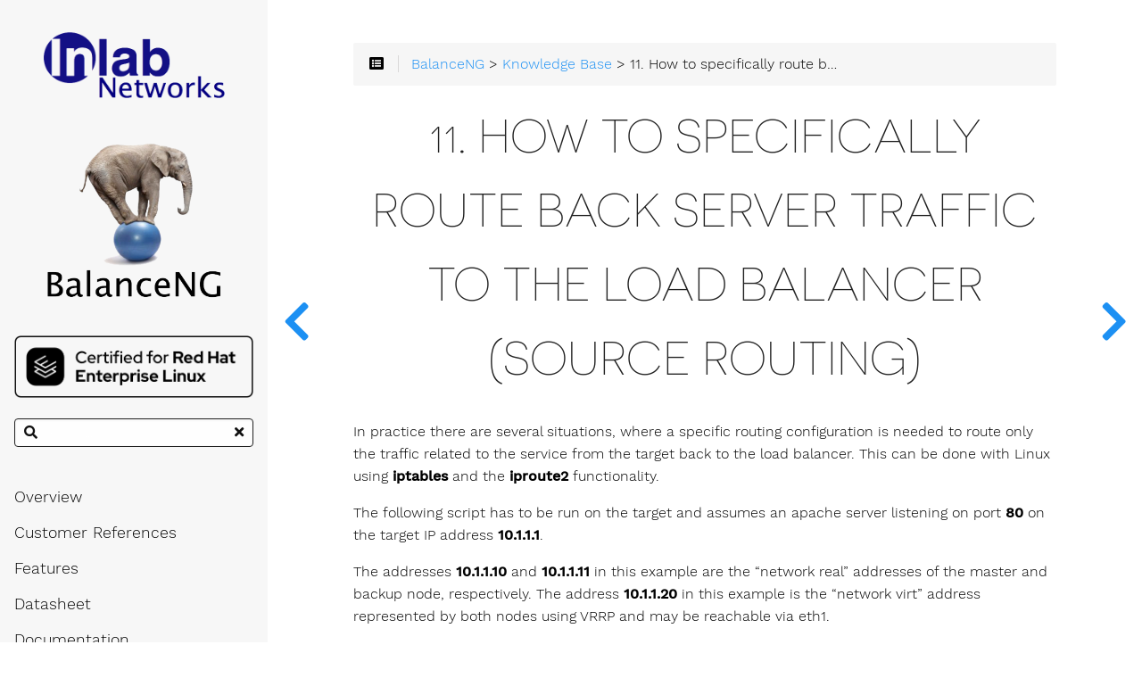

--- FILE ---
content_type: text/html
request_url: https://load-balancer.inlab.net/knowledge-base/how-to-specifically-route-back-server-traffic-to-the-load-balancer-source-routing/
body_size: 7078
content:
<!DOCTYPE html>
<html lang="en" class="js csstransforms3d">
  <head>
    <meta charset="utf-8">
    <meta name="viewport" content="width=device-width, initial-scale=1.0">
    <meta name="generator" content="Hugo 0.91.1" />
    <meta name="description" content="This entry explains how to specifically route back server traffic to the Load Balancer with source routing.">

    <meta name="keywords" content="balanceng,load balancer,source routing">

    <link rel="shortcut icon" href="/images/favicon.png" type="image/x-icon" />

    <title>11. How to specifically route back server traffic to the Load Balancer (source routing) :: BalanceNG Load Balancer</title>

    
    <link href="/css/nucleus.css?1767621389" rel="stylesheet">
    <link href="/css/fontawesome-all.min.css?1767621389" rel="stylesheet">
    <link href="/css/hybrid.css?1767621389" rel="stylesheet">
    <link href="/css/featherlight.min.css?1767621389" rel="stylesheet">
    <link href="/css/perfect-scrollbar.min.css?1767621389" rel="stylesheet">
    <link href="/css/auto-complete.css?1767621389" rel="stylesheet">
    <link href="/css/atom-one-dark-reasonable.css?1767621389" rel="stylesheet">
    <link href="/css/theme.css?1767621389" rel="stylesheet">
    <link href="/css/hugo-theme.css?1767621389" rel="stylesheet">
    
      <link href="/css/theme-inlab.css?1767621389" rel="stylesheet">
    

    <script src="/js/jquery-3.3.1.min.js?1767621389"></script>

    <style>
      :root #header + #content > #left > #rlblock_left{
          display:none !important;
      }
      
    </style>
    <script src="https://www.paypalobjects.com/ncp/cart/cart.js" data-merchant-id="LNPGDMJC5R8FU"></script>

  </head>
  <body class="" data-url="/knowledge-base/how-to-specifically-route-back-server-traffic-to-the-load-balancer-source-routing/">
    <nav id="sidebar" class="">



  <div id="header-wrapper">
    <div id="header">
      <p>
<a href="https://www.inlab.net"><img alt="Inlab Networks" src="/images/InlabNetworksLogo.png" width=80%></a>
<p><a href="/"><img alt="BalanceNG Home" src="/images/BalanceNGLogo.png" width=80%></a></p>
<a href="https://catalog.redhat.com/software/applications/detail/238527" width=80% target="new">
  <img alt="Certified for Red Hat Enterprise Linux" src="/images/Red_Hat-TechPartner-Certified_RHEL-black-RGB.png">
</a>



    </div>
    
        <div class="searchbox">
    <label for="search-by"><i class="fas fa-search"></i></label>
    <input data-search-input id="search-by" type="search" placeholder="Search...">
    <span data-search-clear=""><i class="fas fa-times"></i></span>
</div>

<script type="text/javascript" src="/js/lunr.min.js?1767621389"></script>
<script type="text/javascript" src="/js/auto-complete.js?1767621389"></script>
<script type="text/javascript">
    
        var baseurl = "https:\/\/load-balancer.inlab.net\/";
    
</script>
<script type="text/javascript" src="/js/search.js?1767621389"></script>

    
  </div>

    <div class="highlightable">
    <ul class="topics">

        
          
          


 
  
    
    <li data-nav-id="/overview/" title="Overview" class="dd-item 
        
        
        
        ">
      <a href="/overview/">
          Overview
          
      </a>
      
              
    </li>
  
 

          
          


 
  
    
    <li data-nav-id="/customers/" title="Customer References" class="dd-item 
        
        
        
        ">
      <a href="/customers/">
          Customer References
          
      </a>
      
              
    </li>
  
 

          
          


 
  
    
    <li data-nav-id="/features/" title="Features" class="dd-item 
        
        
        
        ">
      <a href="/features/">
          Features
          
      </a>
      
              
    </li>
  
 

          
          


 
  
    
    <li data-nav-id="/datasheet/" title="Datasheet" class="dd-item 
        
        
        
        ">
      <a href="/datasheet/">
          Datasheet
          
      </a>
      
              
    </li>
  
 

          
          


 
  
    
    <li data-nav-id="/documentation/" title="Documentation" class="dd-item 
        
        
        
        ">
      <a href="/documentation/">
          Documentation
          
      </a>
      
              
    </li>
  
 

          
          


 
  
    
    <li data-nav-id="/examples/" title="Application Examples" class="dd-item 
        
        
        
        ">
      <a href="/examples/">
          Application Examples
          
      </a>
      
      
        <ul>
          
          
            
          
          
          
        
          
            
            


 
  
    
    <li data-nav-id="/examples/single-legged-routing-mode-example/" title="1. Single Legged Routing Mode Example" class="dd-item 
        
        
        
        ">
      <a href="/examples/single-legged-routing-mode-example/">
          1. Single Legged Routing Mode Example
          
      </a>
      
              
    </li>
  
 

            
          
            
            


 
  
    
    <li data-nav-id="/examples/dual-legged-routing-mode-example/" title="2. Dual Legged Routing Mode Example" class="dd-item 
        
        
        
        ">
      <a href="/examples/dual-legged-routing-mode-example/">
          2. Dual Legged Routing Mode Example
          
      </a>
      
              
    </li>
  
 

            
          
            
            


 
  
    
    <li data-nav-id="/examples/direct-server-return-example-single-legged/" title="3. Direct Server Return Example (Single Legged)" class="dd-item 
        
        
        
        ">
      <a href="/examples/direct-server-return-example-single-legged/">
          3. Direct Server Return Example (Single Legged)
          
      </a>
      
              
    </li>
  
 

            
          
            
            


 
  
    
    <li data-nav-id="/examples/link-load-balancing-llb-example/" title="4. Link Load-Balancing (LLB) Example" class="dd-item 
        
        
        
        ">
      <a href="/examples/link-load-balancing-llb-example/">
          4. Link Load-Balancing (LLB) Example
          
      </a>
      
              
    </li>
  
 

            
          
            
            


 
  
    
    <li data-nav-id="/examples/direct-server-return-example-with-two-single-legged-nodes-and-vrrp-ha/" title="5. Direct Server Return Example with Two Single Legged Nodes and VRRP-HA" class="dd-item 
        
        
        
        ">
      <a href="/examples/direct-server-return-example-with-two-single-legged-nodes-and-vrrp-ha/">
          5. Direct Server Return Example with Two Single Legged Nodes and VRRP-HA
          
      </a>
      
              
    </li>
  
 

            
          
            
            


 
  
    
    <li data-nav-id="/examples/setting-up-a-dual-node-sun-x2100-ha-load-balancing-cluster-with-apache-2-and-balanceng/" title="6. Setting up a dual node Sun X2100 HA load balancing cluster with Apache 2 and BalanceNG" class="dd-item 
        
        
        
        ">
      <a href="/examples/setting-up-a-dual-node-sun-x2100-ha-load-balancing-cluster-with-apache-2-and-balanceng/">
          6. Setting up a dual node Sun X2100 HA load balancing cluster with Apache 2 and BalanceNG
          
      </a>
      
              
    </li>
  
 

            
          
            
            


 
  
    
    <li data-nav-id="/examples/a-dns-load-balanced-ha-cluster-with-bind9-and-balanceng/" title="7. A DNS load balanced HA cluster with Bind9 and BalanceNG" class="dd-item 
        
        
        
        ">
      <a href="/examples/a-dns-load-balanced-ha-cluster-with-bind9-and-balanceng/">
          7. A DNS load balanced HA cluster with Bind9 and BalanceNG
          
      </a>
      
              
    </li>
  
 

            
          
            
            


 
  
    
    <li data-nav-id="/examples/location-based-load-balancing-ipdblgrp/" title="8. Location-Based Load Balancing (IPDB/LGRP)" class="dd-item 
        
        
        
        ">
      <a href="/examples/location-based-load-balancing-ipdblgrp/">
          8. Location-Based Load Balancing (IPDB/LGRP)
          
      </a>
      
              
    </li>
  
 

            
          
            
            


 
  
    
    <li data-nav-id="/examples/activating-session-table-synchronization-with-bngsync/" title="9. Activating Session Table Synchronization with bngsync" class="dd-item 
        
        
        
        ">
      <a href="/examples/activating-session-table-synchronization-with-bngsync/">
          9. Activating Session Table Synchronization with bngsync
          
      </a>
      
              
    </li>
  
 

            
          
            
            


 
  
    
    <li data-nav-id="/examples/implementing-a-high-available-tarpit-for-ipv4-and-ipv6-with-the-tarpit-module/" title="10. Implementing a high available tarpit for IPv4 and IPv6 with the tarpit module" class="dd-item 
        
        
        
        ">
      <a href="/examples/implementing-a-high-available-tarpit-for-ipv4-and-ipv6-with-the-tarpit-module/">
          10. Implementing a high available tarpit for IPv4 and IPv6 with the tarpit module
          
      </a>
      
              
    </li>
  
 

            
          
            
            


 
  
    
    <li data-nav-id="/examples/dsr-proxy-dual-mode-configuration/" title="11. DSR / Proxy Dual Mode Configuration" class="dd-item 
        
        
        
        ">
      <a href="/examples/dsr-proxy-dual-mode-configuration/">
          11. DSR / Proxy Dual Mode Configuration
          
      </a>
      
              
    </li>
  
 

            
          
            
            


 
  
    
    <li data-nav-id="/examples/server-load-balancing-in-snat-proxy-mode/" title="12. Server Load-Balancing in SNAT Proxy mode" class="dd-item 
        
        
        
        ">
      <a href="/examples/server-load-balancing-in-snat-proxy-mode/">
          12. Server Load-Balancing in SNAT Proxy mode
          
      </a>
      
              
    </li>
  
 

            
          
            
            


 
  
    
    <li data-nav-id="/examples/sipudp-load-balancing-with-call-id-session-management/" title="13. SIP/UDP load-balancing with Call-ID session management" class="dd-item 
        
        
        
        ">
      <a href="/examples/sipudp-load-balancing-with-call-id-session-management/">
          13. SIP/UDP load-balancing with Call-ID session management
          
      </a>
      
              
    </li>
  
 

            
          
            
            


 
  
    
    <li data-nav-id="/examples/ipv6-slb-server-load-balancing-with-dual-stack-nat/" title="14. IPv6 SLB (Server Load-Balancing) with dual stack NAT" class="dd-item 
        
        
        
        ">
      <a href="/examples/ipv6-slb-server-load-balancing-with-dual-stack-nat/">
          14. IPv6 SLB (Server Load-Balancing) with dual stack NAT
          
      </a>
      
              
    </li>
  
 

            
          
            
            


 
  
    
    <li data-nav-id="/examples/ipv6-slb-server-load-balancing-in-dsr-mode/" title="15. IPv6 SLB (Server Load-Balancing) in DSR mode" class="dd-item 
        
        
        
        ">
      <a href="/examples/ipv6-slb-server-load-balancing-in-dsr-mode/">
          15. IPv6 SLB (Server Load-Balancing) in DSR mode
          
      </a>
      
              
    </li>
  
 

            
          
            
            


 
  
    
    <li data-nav-id="/examples/ipv6-slb-server-load-balancing-in-dsr-mode-with-agent-feedback/" title="16. IPv6 SLB (Server Load-Balancing) in DSR mode with agent feedback" class="dd-item 
        
        
        
        ">
      <a href="/examples/ipv6-slb-server-load-balancing-in-dsr-mode-with-agent-feedback/">
          16. IPv6 SLB (Server Load-Balancing) in DSR mode with agent feedback
          
      </a>
      
              
    </li>
  
 

            
          
            
            


 
  
    
    <li data-nav-id="/examples/implementing-an-ha-switch-with-location-based-filtering-capabilities/" title="17. Implementing an HA Switch with Location based filtering Capabilities" class="dd-item 
        
        
        
        ">
      <a href="/examples/implementing-an-ha-switch-with-location-based-filtering-capabilities/">
          17. Implementing an HA Switch with Location based filtering Capabilities
          
      </a>
      
              
    </li>
  
 

            
          
            
            


 
  
    
    <li data-nav-id="/examples/virtual-cross-cable-connecting-two-virtual-tap-interfaces/" title="18. Virtual cross-cable connecting two virtual TAP interfaces" class="dd-item 
        
        
        
        ">
      <a href="/examples/virtual-cross-cable-connecting-two-virtual-tap-interfaces/">
          18. Virtual cross-cable connecting two virtual TAP interfaces
          
      </a>
      
              
    </li>
  
 

            
          
            
            


 
  
    
    <li data-nav-id="/examples/snat-proxy-load-balancing-with-prx-and-prx6-directives/" title="19. SNAT Proxy Load Balancing with prx and prx6 directives" class="dd-item 
        
        
        
        ">
      <a href="/examples/snat-proxy-load-balancing-with-prx-and-prx6-directives/">
          19. SNAT Proxy Load Balancing with prx and prx6 directives
          
      </a>
      
              
    </li>
  
 

            
          
        
        </ul>
              
    </li>
  
 

          
          


 
  
    
    <li data-nav-id="/manual/" title="Installation and Usage" class="dd-item 
        
        
        
        ">
      <a href="/manual/">
          Installation and Usage
          
      </a>
      
      
        <ul>
          
          
            
          
          
          
        
          
            
            


 
  
    
    <li data-nav-id="/manual/installation/" title="Installation &#43; Setup" class="dd-item 
        
        
        
        ">
      <a href="/manual/installation/">
          Installation &#43; Setup
          
      </a>
      
      
        <ul>
          
          
            
          
          
          
        
          
            
            


 
  
    
    <li data-nav-id="/manual/installation/balanceng-installation/" title="BalanceNG Installation" class="dd-item 
        
        
        
        ">
      <a href="/manual/installation/balanceng-installation/">
          BalanceNG Installation
          
      </a>
      
      
        <ul>
          
          
          
          
        
          
             
            
          
             
            
          
             
            
          
             
            
          
             
            
          
             
            
          
             
            
          
             
            
          
             
            
          
             
            
          
        
        </ul>
              
    </li>
  
 

            
          
            
            


 
  
    
    <li data-nav-id="/manual/installation/dsr-target-setup/" title="DSR Target Setup" class="dd-item 
        
        
        
        ">
      <a href="/manual/installation/dsr-target-setup/">
          DSR Target Setup
          
      </a>
      
      
        <ul>
          
          
          
          
        
          
            
            


 
  
    
      <li data-nav-id="/manual/installation/dsr-target-setup/dsr-target-setup-debian-style/" title="Debian Style" class="dd-item ">
        <a href="/manual/installation/dsr-target-setup/dsr-target-setup-debian-style/">
        Debian Style
        
        </a>
    </li>
     
  
 

            
          
        
        </ul>
              
    </li>
  
 

            
          
        
        </ul>
              
    </li>
  
 

            
          
            
            


 
  
    
    <li data-nav-id="/manual/bng/" title="The bng Command" class="dd-item 
        
        
        
        ">
      <a href="/manual/bng/">
          The bng Command
          
      </a>
      
              
    </li>
  
 

            
          
            
            


 
  
    
    <li data-nav-id="/manual/performance/" title="Performance Considerations and Measurements" class="dd-item 
        
        
        
        ">
      <a href="/manual/performance/">
          Performance Considerations and Measurements
          
      </a>
      
      
        <ul>
          
          
          
          
        
          
            
            


 
  
    
      <li data-nav-id="/manual/performance/measuring-internal-bandwidth-with-iperf/" title="Measuring Internal Bandwidth with iperf" class="dd-item ">
        <a href="/manual/performance/measuring-internal-bandwidth-with-iperf/">
        Measuring Internal Bandwidth with iperf
        
        </a>
    </li>
     
  
 

            
          
            
            


 
  
    
      <li data-nav-id="/manual/performance/recommended-10gbe-nics/" title="Recommended 10Gbit/sec NICs" class="dd-item ">
        <a href="/manual/performance/recommended-10gbe-nics/">
        Recommended 10Gbit/sec NICs
        
        </a>
    </li>
     
  
 

            
          
            
            


 
  
    
      <li data-nav-id="/manual/performance/measuring-10gbe-load-balancing-performance/" title="Measuring 10Gbit/sec Load Balancing Performance" class="dd-item ">
        <a href="/manual/performance/measuring-10gbe-load-balancing-performance/">
        Measuring 10Gbit/sec Load Balancing Performance
        
        </a>
    </li>
     
  
 

            
          
            
            


 
  
    
      <li data-nav-id="/manual/performance/10gbe-load-balancer/" title="How to build your own 10GbE Load Balancer" class="dd-item ">
        <a href="/manual/performance/10gbe-load-balancer/">
        How to build your own 10GbE Load Balancer
        
        </a>
    </li>
     
  
 

            
          
        
        </ul>
              
    </li>
  
 

            
          
        
        </ul>
              
    </li>
  
 

          
          


 
  
    
    <li data-nav-id="/knowledge-base/" title="Knowledge Base" class="dd-item 
        parent
        
        
        ">
      <a href="/knowledge-base/">
          Knowledge Base
          
      </a>
      
      
        <ul>
          
          
            
          
          
          
        
          
            
            


 
  
    
    <li data-nav-id="/knowledge-base/how-to-deal-with-arp-problems-on-linux/" title="1. How to deal with ARP-Problems on Linux" class="dd-item 
        
        
        
        ">
      <a href="/knowledge-base/how-to-deal-with-arp-problems-on-linux/">
          1. How to deal with ARP-Problems on Linux
          
      </a>
      
              
    </li>
  
 

            
          
            
            


 
  
    
    <li data-nav-id="/knowledge-base/important-vmware-settings-for-balanceng/" title="2. Important VMware Settings for BalanceNG" class="dd-item 
        
        
        
        ">
      <a href="/knowledge-base/important-vmware-settings-for-balanceng/">
          2. Important VMware Settings for BalanceNG
          
      </a>
      
              
    </li>
  
 

            
          
            
            


 
  
    
    <li data-nav-id="/knowledge-base/how-to-enable-the-loopback-adapter-on-windows-2008/" title="3. How to enable the loopback adapter on Windows 2008" class="dd-item 
        
        
        
        ">
      <a href="/knowledge-base/how-to-enable-the-loopback-adapter-on-windows-2008/">
          3. How to enable the loopback adapter on Windows 2008
          
      </a>
      
              
    </li>
  
 

            
          
            
            


 
  
    
    <li data-nav-id="/knowledge-base/how-to-setup-the-loopback-alias-for-dsr-on-windows/" title="4. How to setup the loopback alias for DSR on Windows" class="dd-item 
        
        
        
        ">
      <a href="/knowledge-base/how-to-setup-the-loopback-alias-for-dsr-on-windows/">
          4. How to setup the loopback alias for DSR on Windows
          
      </a>
      
              
    </li>
  
 

            
          
            
            


 
  
    
    <li data-nav-id="/knowledge-base/how-to-setup-wget-as-an-external-http-health-check/" title="5. How to setup wget as an external HTTP health check" class="dd-item 
        
        
        
        ">
      <a href="/knowledge-base/how-to-setup-wget-as-an-external-http-health-check/">
          5. How to setup wget as an external HTTP health check
          
      </a>
      
              
    </li>
  
 

            
          
            
            


 
  
    
    <li data-nav-id="/knowledge-base/using-802-1q-vlans-on-linux/" title="6. Using 802.1q VLANs on Linux" class="dd-item 
        
        
        
        ">
      <a href="/knowledge-base/using-802-1q-vlans-on-linux/">
          6. Using 802.1q VLANs on Linux
          
      </a>
      
              
    </li>
  
 

            
          
            
            


 
  
    
    <li data-nav-id="/knowledge-base/how-to-switch-off-failed-to-write-jumbo-frame-warnings/" title="7. How to switch off &#39;failed to write JUMBO frame&#39; warnings" class="dd-item 
        
        
        
        ">
      <a href="/knowledge-base/how-to-switch-off-failed-to-write-jumbo-frame-warnings/">
          7. How to switch off &#39;failed to write JUMBO frame&#39; warnings
          
      </a>
      
              
    </li>
  
 

            
          
            
            


 
  
    
    <li data-nav-id="/knowledge-base/how-to-strip-the-fcs-frame-check-sequence-on-solaris-e1000g-interfaces/" title="8. How to strip the FCS (Frame Check Sequence) on Solaris e1000g interfaces" class="dd-item 
        
        
        
        ">
      <a href="/knowledge-base/how-to-strip-the-fcs-frame-check-sequence-on-solaris-e1000g-interfaces/">
          8. How to strip the FCS (Frame Check Sequence) on Solaris e1000g interfaces
          
      </a>
      
              
    </li>
  
 

            
          
            
            


 
  
    
    <li data-nav-id="/knowledge-base/setup-and-test-of-the-balanceng-snmpd-interface/" title="9. Setup and Test of the BalanceNG SNMPD interface" class="dd-item 
        
        
        
        ">
      <a href="/knowledge-base/setup-and-test-of-the-balanceng-snmpd-interface/">
          9. Setup and Test of the BalanceNG SNMPD interface
          
      </a>
      
              
    </li>
  
 

            
          
            
            


 
  
    
    <li data-nav-id="/knowledge-base/how-to-enable-snmp-on-windows-for-cpu-load-monitoring-with-ascript-and-snmpload-sh/" title="10. How to enable SNMP on Windows for CPU-load monitoring with ascript and snmpload.sh" class="dd-item 
        
        
        
        ">
      <a href="/knowledge-base/how-to-enable-snmp-on-windows-for-cpu-load-monitoring-with-ascript-and-snmpload-sh/">
          10. How to enable SNMP on Windows for CPU-load monitoring with ascript and snmpload.sh
          
      </a>
      
              
    </li>
  
 

            
          
            
            


 
  
    
    <li data-nav-id="/knowledge-base/how-to-specifically-route-back-server-traffic-to-the-load-balancer-source-routing/" title="11. How to specifically route back server traffic to the Load Balancer (source routing)" class="dd-item 
        parent
        active
        
        ">
      <a href="/knowledge-base/how-to-specifically-route-back-server-traffic-to-the-load-balancer-source-routing/">
          11. How to specifically route back server traffic to the Load Balancer (source routing)
          
      </a>
      
              
    </li>
  
 

            
          
            
            


 
  
    
    <li data-nav-id="/knowledge-base/how-to-make-the-loopback-alias-permanent-in-solaris-10/" title="12. How to make the loopback alias permanent in Solaris 10" class="dd-item 
        
        
        
        ">
      <a href="/knowledge-base/how-to-make-the-loopback-alias-permanent-in-solaris-10/">
          12. How to make the loopback alias permanent in Solaris 10
          
      </a>
      
              
    </li>
  
 

            
          
            
            


 
  
    
    <li data-nav-id="/knowledge-base/how-to-identify-physical-ports-with-ethtool-on-linux/" title="13. How to identify physical ports with ethtool on Linux" class="dd-item 
        
        
        
        ">
      <a href="/knowledge-base/how-to-identify-physical-ports-with-ethtool-on-linux/">
          13. How to identify physical ports with ethtool on Linux
          
      </a>
      
              
    </li>
  
 

            
          
            
            


 
  
    
    <li data-nav-id="/knowledge-base/installing-balanceng-from-the-thomas-krenn-ag-debian-repository/" title="14. Installing BalanceNG from the Thomas-Krenn.AG Debian Repository" class="dd-item 
        
        
        
        ">
      <a href="/knowledge-base/installing-balanceng-from-the-thomas-krenn-ag-debian-repository/">
          14. Installing BalanceNG from the Thomas-Krenn.AG Debian Repository
          
      </a>
      
              
    </li>
  
 

            
          
            
            


 
  
    
    <li data-nav-id="/knowledge-base/general-balanceng-upgrade-procedure-for-a-dual-node-ha-setup/" title="15. General BalanceNG upgrade procedure for a dual node HA setup" class="dd-item 
        
        
        
        ">
      <a href="/knowledge-base/general-balanceng-upgrade-procedure-for-a-dual-node-ha-setup/">
          15. General BalanceNG upgrade procedure for a dual node HA setup
          
      </a>
      
              
    </li>
  
 

            
          
            
            


 
  
    
    <li data-nav-id="/knowledge-base/how-to-upgrade-the-ipv4-and-ipv6-location-databases/" title="16. How to upgrade the IP location database" class="dd-item 
        
        
        
        ">
      <a href="/knowledge-base/how-to-upgrade-the-ipv4-and-ipv6-location-databases/">
          16. How to upgrade the IP location database
          
      </a>
      
              
    </li>
  
 

            
          
            
            


 
  
    
    <li data-nav-id="/knowledge-base/balanceng-benchmark-results/" title="17. Historic BalanceNG Benchmark Results" class="dd-item 
        
        
        
        ">
      <a href="/knowledge-base/balanceng-benchmark-results/">
          17. Historic BalanceNG Benchmark Results
          
      </a>
      
              
    </li>
  
 

            
          
            
            


 
  
    
    <li data-nav-id="/knowledge-base/kvm-bridge-settings-for-balanceng-guest/" title="18. KVM and promiscuous Mode for the Guest Operating Systems" class="dd-item 
        
        
        
        ">
      <a href="/knowledge-base/kvm-bridge-settings-for-balanceng-guest/">
          18. KVM and promiscuous Mode for the Guest Operating Systems
          
      </a>
      
              
    </li>
  
 

            
          
        
        </ul>
              
    </li>
  
 

          
          


 
  
    
    <li data-nav-id="/download/" title="BalanceNG Download" class="dd-item 
        
        
        
        ">
      <a href="/download/">
          Download
          
      </a>
      
              
    </li>
  
 

          
          


 
  
    
    <li data-nav-id="/license-shop/" title="License Shop" class="dd-item 
        
        
        
        ">
      <a href="/license-shop/">
          License Shop
          
      </a>
      
              
    </li>
  
 

          
          


 
  
    
    <li data-nav-id="/keyfactory/" title="License Keyfactory" class="dd-item 
        
        
        
        ">
      <a href="/keyfactory/">
          License Keyfactory
          
      </a>
      
              
    </li>
  
 

          
          


 
  
    
    <li data-nav-id="/faq/" title="FAQ" class="dd-item 
        
        
        
        ">
      <a href="/faq/">
          FAQ
          
      </a>
      
              
    </li>
  
 

          
          


 
  
    
    <li data-nav-id="/support/" title="BalanceNG Support" class="dd-item 
        
        
        
        ">
      <a href="/support/">
          Support
          
      </a>
      
              
    </li>
  
 

          
          


 
  
    
    <li data-nav-id="/articles/" title="Articles" class="dd-item 
        
        
        
        ">
      <a href="/articles/">
          Articles
          
      </a>
      
      
        <ul>
          
          
            
          
          
          
        
          
            
            


 
  
    
    <li data-nav-id="/articles/free-and-open-source-load-balancing-software-and-projects/" title="Free and Open Source Load-Balancing Software and Projects" class="dd-item 
        
        
        
        ">
      <a href="/articles/free-and-open-source-load-balancing-software-and-projects/">
          Free and Open Source Load-Balancing Software and Projects
          
      </a>
      
              
    </li>
  
 

            
          
            
            


 
  
    
    <li data-nav-id="/articles/commercial-load-balancing-hardware-appliances-and-software/" title="Commercial Load-Balancing Hardware (Appliances) and Software" class="dd-item 
        
        
        
        ">
      <a href="/articles/commercial-load-balancing-hardware-appliances-and-software/">
          Commercial Load-Balancing Hardware (Appliances) and Software
          
      </a>
      
              
    </li>
  
 

            
          
             
            
          
        
        </ul>
              
    </li>
  
 

          
          


 
  
    
    <li data-nav-id="/aboutus/" title="About Us" class="dd-item 
        
        
        
        ">
      <a href="/aboutus/">
          About Us
          
      </a>
      
      
        <ul>
          
          
            
          
          
          
        
          
            
            


 
  
    
    <li data-nav-id="/aboutus/contact/" title="Contact" class="dd-item 
        
        
        
        ">
      <a href="/aboutus/contact/">
          Contact
          
      </a>
      
              
    </li>
  
 

            
          
            
            


 
  
    
    <li data-nav-id="/aboutus/privacy-policy/" title="Privacy Policy" class="dd-item 
        
        
        
        ">
      <a href="/aboutus/privacy-policy/">
          Privacy Policy
          
      </a>
      
              
    </li>
  
 

            
          
            
            


 
  
    
    <li data-nav-id="/aboutus/datenschutz/" title="Datenschutzerklärung" class="dd-item 
        
        
        
        ">
      <a href="/aboutus/datenschutz/">
          Datenschutzerklärung
          
      </a>
      
              
    </li>
  
 

            
          
            
            


 
  
    
    <li data-nav-id="/aboutus/widerrufsrecht/" title="Widerrufsrecht" class="dd-item 
        
        
        
        ">
      <a href="/aboutus/widerrufsrecht/">
          Widerrufsrecht
          
      </a>
      
              
    </li>
  
 

            
          
            
            


 
  
    
    <li data-nav-id="/aboutus/impressum/" title="Impressum (Imprint)" class="dd-item 
        
        
        
        ">
      <a href="/aboutus/impressum/">
          Impressum (Imprint)
          
      </a>
      
              
    </li>
  
 

            
          
        
        </ul>
              
    </li>
  
 

          
         
    </ul>

    
    
      <section id="shortcuts">
        <h3>More</h3>
        <ul>
          
              <li> 
                  <a class="padding" href="https://www.inlab.net/"><i class='fas fa-home'></i> Inlab Networks Home</a>
              </li>
          
              <li> 
                  <a class="padding" href="https://load-balancer.inlab.net/"><i class='far fa-arrow-alt-circle-right'></i> BalanceNG</a>
              </li>
          
              <li> 
                  <a class="padding" href="https://xdsr.inlab.net/"><i class='far fa-arrow-alt-circle-right'></i> XDSR</a>
              </li>
          
              <li> 
                  <a class="padding" href="https://ethertunnel.inlab.net/"><i class='far fa-arrow-alt-circle-right'></i> EtherTunnel</a>
              </li>
          
              <li> 
                  <a class="padding" href="https://axpad.inlab.net/"><i class='far fa-arrow-alt-circle-right'></i> AXPad</a>
              </li>
          
              <li> 
                  <a class="padding" href="https://scheme.inlab.net/"><i class='far fa-arrow-alt-circle-right'></i> Inlab Scheme</a>
              </li>
          
              <li> 
                  <a class="padding" href="https://balance.inlab.net/"><i class='far fa-arrow-alt-circle-right'></i> Balance</a>
              </li>
          
        </ul>
      </section>
    

    
    <section id="footer">
      <center>

<p>&nbsp;</p>



<p>&nbsp;</p>

<a href="https://www.inlab.net"><img alt="Inlab Networks" src="/images/InlabNetworksLogo.png" width=80%></a>
<p style="color:black">&copy; 2026 by Inlab Networks GmbH<br>All Rights Reserved</p>
&nbsp;<p>
<a href="/aboutus/contact/"><p style="color:#1f0f75">Contact</p></a>
<a href="/aboutus/privacy-policy/"><p style="color:#1f0f75">Privacy Policy</p></a>
<a href="/aboutus/datenschutz/"><p style="color:#1f0f75">Datenschutzerkl&auml;rung</p></a>
<a href="/aboutus/widerrufsrecht/"><p style="color:#1f0f75">Widerrufsrecht</p></a>
<a href="/aboutus/impressum/"><p style="color:#1f0f75">Impressum / Imprint</p></a><br>
</p>
<p>&nbsp;</p>

<p>&nbsp;</p>
<a href="https://www.teletrust.de/en/itsmig/" target="new">
<img alt="IT Security made in Germany" src="/images/ITSLogo.jpg" width=90%>
</a>
</center>

    </section>
  </div>
</nav>





        <section id="body">
        <div id="overlay"></div>
        <div class="padding highlightable">
              
              <div>
                <div id="top-bar">
                
                
                <div id="breadcrumbs" itemscope="" itemtype="http://data-vocabulary.org/Breadcrumb">
                    <span id="sidebar-toggle-span">
                        <a href="#" id="sidebar-toggle" data-sidebar-toggle="">
                          <i class="fas fa-bars"></i>
                        </a>
                    </span>
                  
                  <span id="toc-menu"><i class="fas fa-list-alt"></i></span>
                  
                  <span class="links">
                 
                 
                    
          
          
            
            
          
          
            
            
          
          
            <a href='/'>BalanceNG</a> > <a href='/knowledge-base/'>Knowledge Base</a> > 11. How to specifically route back server traffic to the Load Balancer (source routing)
          
        
          
        
          
        
                 
                  </span>
                </div>
                
                    <div class="progress">
    <div class="wrapper">
<nav id="TableOfContents"></nav>
    </div>
</div>

                
              </div>
            </div>
            
        <div id="head-tags">
        
        </div>
        
        <div id="body-inner">
          
            <h1>
              
              11. How to specifically route back server traffic to the Load Balancer (source routing)
            </h1>
          

        



	<p>In practice there are several situations, where a specific routing configuration is needed to route only the traffic related to the service from the target back to the load balancer. This can be done with Linux using <strong>iptables</strong> and the <strong>iproute2</strong> functionality.</p>
<p>The following script has to be run on the target and assumes an apache server listening on port <strong>80</strong> on the target IP address <strong>10.1.1.1</strong>.</p>
<p>The addresses <strong>10.1.1.10</strong> and <strong>10.1.1.11</strong> in this example are the “network real” addresses of the master and backup node, respectively. The address <strong>10.1.1.20</strong> in this example is the “network virt” address represented by both nodes using VRRP and may be reachable via eth1.</p>
<p>This technique is also often being referenced as “source routing”, since the source address (and port) information is used to determine the “next hop” for routing.</p>
<p>The basic ideas of this approach are:</p>
<ul>
<li>The OUTPUT chain is used to influence locally generated traffic.</li>
<li>The special “mangle” table is used to mark outgoing packets with –set-mark.</li>
<li>The health check source addresses are exempted by the first two lines.</li>
<li>A special extra routing table www.out is created with iproute2.</li>
<li>Packets marked by iptables are specifically routed to the “network virt” address represented by both nodes using VRRP.</li>
</ul>
<p>Here the script contents ready to be run on startup (change addresses accordingly):</p>
<pre>
iptables -A OUTPUT -t mangle -p tcp -d 10.1.1.10 --sport 80 -j ACCEPT
iptables -A OUTPUT -t mangle -p tcp -d 10.1.1.11 --sport 80 -j ACCEPT
iptables -A OUTPUT -t mangle -p tcp -s 10.1.1.1 --sport 80 -j MARK --set-mark 2
echo 202 www.out >> /etc/iproute2/rt_tables
ip rule add fwmark 2 table www.out
ip route add default via 10.1.1.20 dev eth1 table www.out
ip route flush cache
</pre>
<p>Basic commands to check these settings are:</p>
<pre>
iptables -t mangle -L
ip rule ls
ip route list table www.out
ip route
</pre>
<p>The following command flushes the table, so that a script may be run again:</p>
<pre>
iptables -F OUTPUT -t mangle
</pre>





<footer class=" footline" >
	
</footer>

        
        </div>
        

      </div>

    <div id="navigation">
        
        

        
            
            
                
                    
                    
                
                

                    
                    
                        
                    
                    

                    
                        
            
            
                
                    
                        
                        
                    
                
                

                    
                    
                    

                    
            
        
                    
                        
            
            
                
                    
                
                

                    
                    
                    

                    
            
        
                    
                        
            
            
                
                    
                
                

                    
                    
                    

                    
            
        
                    
                        
            
            
                
                    
                
                

                    
                    
                    

                    
            
        
                    
                        
            
            
                
                    
                
                

                    
                    
                    

                    
            
        
                    
                        
            
            
                
                    
                
                

                    
                    
                        
                    
                    

                    
                        
            
            
                
                    
                
                

                    
                    
                    

                    
            
        
                    
                        
            
            
                
                    
                
                

                    
                    
                    

                    
            
        
                    
                        
            
            
                
                    
                
                

                    
                    
                    

                    
            
        
                    
                        
            
            
                
                    
                
                

                    
                    
                    

                    
            
        
                    
                        
            
            
                
                    
                
                

                    
                    
                    

                    
            
        
                    
                        
            
            
                
                    
                
                

                    
                    
                    

                    
            
        
                    
                        
            
            
                
                    
                
                

                    
                    
                    

                    
            
        
                    
                        
            
            
                
                    
                
                

                    
                    
                    

                    
            
        
                    
                        
            
            
                
                    
                
                

                    
                    
                    

                    
            
        
                    
                        
            
            
                
                    
                
                

                    
                    
                    

                    
            
        
                    
                        
            
            
                
                    
                
                

                    
                    
                    

                    
            
        
                    
                        
            
            
                
                    
                
                

                    
                    
                    

                    
            
        
                    
                        
            
            
                
                    
                
                

                    
                    
                    

                    
            
        
                    
                        
            
            
                
                    
                
                

                    
                    
                    

                    
            
        
                    
                        
            
            
                
                    
                
                

                    
                    
                    

                    
            
        
                    
                        
            
            
                
                    
                
                

                    
                    
                    

                    
            
        
                    
                        
            
            
                
                    
                
                

                    
                    
                    

                    
            
        
                    
                        
            
            
                
                    
                
                

                    
                    
                    

                    
            
        
                    
                        
            
            
                
                    
                
                

                    
                    
                    

                    
            
        
                    
            
        
                    
                        
            
            
                
                    
                
                

                    
                    
                        
                    
                    

                    
                        
            
            
                
                    
                
                

                    
                    
                        
                    
                    

                    
                        
            
            
                
                    
                
                

                    
                    
                    

                    
                        
            
            
        
                    
                        
            
            
        
                    
                        
            
            
        
                    
                        
            
            
        
                    
                        
            
            
        
                    
                        
            
            
        
                    
                        
            
            
        
                    
                        
            
            
        
                    
                        
            
            
        
                    
                        
            
            
        
                    
            
        
                    
                        
            
            
                
                    
                
                

                    
                    
                    

                    
                        
            
            
                
                    
                
                

                    
                    
                    

                    
            
        
                    
            
        
                    
            
        
                    
                        
            
            
                
                    
                
                

                    
                    
                    

                    
            
        
                    
                        
            
            
                
                    
                
                

                    
                    
                    

                    
                        
            
            
                
                    
                
                

                    
                    
                    

                    
            
        
                    
                        
            
            
                
                    
                
                

                    
                    
                    

                    
            
        
                    
                        
            
            
                
                    
                
                

                    
                    
                    

                    
            
        
                    
                        
            
            
                
                    
                
                

                    
                    
                    

                    
            
        
                    
            
        
                    
            
        
                    
                        
            
            
                
                    
                    
                
                

                    
                    
                        
                    
                    

                    
                        
            
            
                
                    
                        
                        
                    
                
                

                    
                    
                    

                    
            
        
                    
                        
            
            
                
                    
                
                

                    
                    
                    

                    
            
        
                    
                        
            
            
                
                    
                
                

                    
                    
                    

                    
            
        
                    
                        
            
            
                
                    
                
                

                    
                    
                    

                    
            
        
                    
                        
            
            
                
                    
                
                

                    
                    
                    

                    
            
        
                    
                        
            
            
                
                    
                
                

                    
                    
                    

                    
            
        
                    
                        
            
            
                
                    
                
                

                    
                    
                    

                    
            
        
                    
                        
            
            
                
                    
                
                

                    
                    
                    

                    
            
        
                    
                        
            
            
                
                    
                
                

                    
                    
                    

                    
            
        
                    
                        
            
            
                
                    
                
                

                    
                    
                    

                    
            
        
                    
                        
            
            
                
                    
                    
                
                

                    
                    
                    

                    
            
        
                    
                        
            
            
                
                    
                        
                        
                    
                
                

                    
                    
                    

                    
            
        
                    
                        
            
            
                
                    
                
                

                    
                    
                    

                    
            
        
                    
                        
            
            
                
                    
                
                

                    
                    
                    

                    
            
        
                    
                        
            
            
                
                    
                
                

                    
                    
                    

                    
            
        
                    
                        
            
            
                
                    
                
                

                    
                    
                    

                    
            
        
                    
                        
            
            
                
                    
                
                

                    
                    
                    

                    
            
        
                    
                        
            
            
                
                    
                
                

                    
                    
                    

                    
            
        
                    
            
        
                    
                        
            
            
                
                    
                
                

                    
                    
                    

                    
            
        
                    
                        
            
            
                
                    
                
                

                    
                    
                    

                    
            
        
                    
                        
            
            
                
                    
                
                

                    
                    
                    

                    
            
        
                    
                        
            
            
                
                    
                
                

                    
                    
                    

                    
            
        
                    
                        
            
            
                
                    
                
                

                    
                    
                    

                    
            
        
                    
                        
            
            
                
                    
                
                

                    
                    
                        
                    
                    

                    
                        
            
            
                
                    
                
                

                    
                    
                    

                    
            
        
                    
                        
            
            
                
                    
                
                

                    
                    
                    

                    
            
        
                    
                        
            
            
        
                    
            
        
                    
                        
            
            
                
                    
                
                

                    
                    
                        
                    
                    

                    
                        
            
            
                
                    
                
                

                    
                    
                    

                    
            
        
                    
                        
            
            
                
                    
                
                

                    
                    
                    

                    
            
        
                    
                        
            
            
                
                    
                
                

                    
                    
                    

                    
            
        
                    
                        
            
            
                
                    
                
                

                    
                    
                    

                    
            
        
                    
                        
            
            
                
                    
                
                

                    
                    
                    

                    
            
        
                    
            
        
                    
            
        

        


	 
	 
		
			<a class="nav nav-prev" href="/knowledge-base/how-to-enable-snmp-on-windows-for-cpu-load-monitoring-with-ascript-and-snmpload-sh/" title="10. How to enable SNMP on Windows for CPU-load monitoring with ascript and snmpload.sh"> <i class="fa fa-chevron-left"></i></a>
		
		
			<a class="nav nav-next" href="/knowledge-base/how-to-make-the-loopback-alias-permanent-in-solaris-10/" title="12. How to make the loopback alias permanent in Solaris 10" style="margin-right: 0px;"><i class="fa fa-chevron-right"></i></a>
		
	
    </div>

    </section>

    <div style="left: -1000px; overflow: scroll; position: absolute; top: -1000px; border: none; box-sizing: content-box; height: 200px; margin: 0px; padding: 0px; width: 200px;">
      <div style="border: none; box-sizing: content-box; height: 200px; margin: 0px; padding: 0px; width: 200px;"></div>
    </div>
    <script src="/js/clipboard.min.js?1767621389"></script>
    <script src="/js/perfect-scrollbar.min.js?1767621389"></script>
    <script src="/js/perfect-scrollbar.jquery.min.js?1767621389"></script>
    <script src="/js/jquery.sticky.js?1767621389"></script>
    <script src="/js/featherlight.min.js?1767621389"></script>
    
    <script>hljs.initHighlightingOnLoad();</script>
    <script src="/js/modernizr.custom-3.6.0.js?1767621389"></script>
    <script src="/js/learn.js?1767621389"></script>
    <script src="/js/hugo-learn.js?1767621389"></script>

    <link href="/mermaid/mermaid.css?1767621389" rel="stylesheet" />
    <script src="/mermaid/mermaid.js?1767621389"></script>
    <script>
        mermaid.initialize({ startOnLoad: true });
    </script>
    
  </body>
</html>



--- FILE ---
content_type: text/css
request_url: https://load-balancer.inlab.net/css/theme-inlab.css?1767621389
body_size: 1086
content:

:root{

    --MAIN-TEXT-color:#000;          /* Color of text by default */
    --MAIN-TITLES-TEXT-color: #222;  /* Color of titles h2-h3-h4-h5 */
    --MAIN-LINK-color:#1C90F3;          /* Color of links */
    --MAIN-LINK-HOVER-color:#167ad0;    /* Color of hovered links */
    --MAIN-ANCHOR-color: #1C90F3;       /* color of anchors on titles */

    --MENU-HEADER-BG-color:#f7f7f7;     /* Background color of menu header */
    --MENU-HEADER-BORDER-color:#f7f7f7; /* Color of menu header border */

    --MENU-SEARCH-BG-color:#fefefe;     /* Search field background color (by default borders + icons) */
    --MENU-SEARCH-BOX-color: #222;   /* Override search field border color */
    --MENU-SEARCH-BOX-ICONS-color: #111111; /* Override search field icons color */

    --MENU-SECTIONS-ACTIVE-BG-color:#f7f7f7; /* Background color of the active section and its childs */
    --MENU-SECTIONS-BG-color:#f7f7f7;        /* Background color of other sections */
    --MENU-SECTIONS-LINK-color: #000;        /* Color of links in menu */
    --MENU-SECTIONS-LINK-HOVER-color: #0000ff;  /* Color of links in menu, when hovered */
    --MENU-SECTION-ACTIVE-CATEGORY-color: #000;    /* Color of active category text */
    --MENU-SECTION-ACTIVE-CATEGORY-BG-color: #ffffff; /* Color of background for the active category (only) */

    --MENU-VISITED-color: #33a1ff; /* Color of 'page visited' icons in menu */
    --MENU-SECTION-HR-color: #20272b; /* Color of <hr> separator in menu */

}

body {
    color: var(--MAIN-TEXT-color) !important;
}

textarea:focus, input[type="email"]:focus, input[type="number"]:focus, input[type="password"]:focus, input[type="search"]:focus, input[type="tel"]:focus, input[type="text"]:focus, input[type="url"]:focus, input[type="color"]:focus, input[type="date"]:focus, input[type="datetime"]:focus, input[type="datetime-local"]:focus, input[type="month"]:focus, input[type="time"]:focus, input[type="week"]:focus, select[multiple=multiple]:focus {
    border-color: none;
    box-shadow: none;
}

h2, h3, h4, h5 {
    color: var(--MAIN-TITLES-TEXT-color) !important;
}

a {
    color: var(--MAIN-LINK-color);
}

.anchor {
    color: var(--MAIN-ANCHOR-color);
}

a:hover {
    color: var(--MAIN-LINK-HOVER-color);
}

#sidebar ul li.visited > a .read-icon {
	color: var(--MENU-VISITED-color);
}

#body a.highlight:after {
    display: block;
    content: "";
    height: 1px;
    width: 0%;
    -webkit-transition: width 0.5s ease;
    -moz-transition: width 0.5s ease;
    -ms-transition: width 0.5s ease;
    transition: width 0.5s ease;
    background-color: var(--MAIN-LINK-HOVER-color);
}

#sidebar {
	background-color: var(--MENU-SECTIONS-BG-color);
}

#sidebar #header-wrapper {
    background: var(--MENU-HEADER-BG-color);
    color: var(--MENU-SEARCH-BOX-color);
    border-color: var(--MENU-HEADER-BORDER-color);
}

#sidebar .searchbox {
	border-color: var(--MENU-SEARCH-BOX-color);
    background: var(--MENU-SEARCH-BG-color);
}

#sidebar ul.topics > li.parent, #sidebar ul.topics > li.active {
    background: var(--MENU-SECTIONS-ACTIVE-BG-color);
}

#sidebar .searchbox * {
    color: var(--MENU-SEARCH-BOX-ICONS-color);
}

#sidebar a {
    color: var(--MENU-SECTIONS-LINK-color);
}

#sidebar a:hover {
    color: var(--MENU-SECTIONS-LINK-HOVER-color);
}

#sidebar ul li.active > a {
    background: var(--MENU-SECTION-ACTIVE-CATEGORY-BG-color);
    color: var(--MENU-SECTION-ACTIVE-CATEGORY-color) !important;
}

#sidebar hr {
    border-color: var(--MENU-SECTION-HR-color);
}

.column {
  float: left;
  width: 50%;
  padding: 5px;
}

/* Clear floats after image containers */
.row::after {
  content: "";
  clear: both;
  display: table;
}


--- FILE ---
content_type: text/css
request_url: https://load-balancer.inlab.net/css/tags.css
body_size: 415
content:
/* Tags */

#head-tags{
    margin-left:1em;  
    margin-top:1em;
}
  
#body .tags a.tag-link {
    display: inline-block;
    line-height: 2em;
    font-size: 0.8em;
    position: relative;
    margin: 0 16px 8px 0;
    padding: 0 10px 0 12px;
    background: #8451a1;    
    
    -webkit-border-bottom-right-radius: 3px;    
    border-bottom-right-radius: 3px;
    -webkit-border-top-right-radius: 3px;    
    border-top-right-radius: 3px;

    -webkit-box-shadow: 0 1px 2px rgba(0,0,0,0.2);
    box-shadow: 0 1px 2px rgba(0,0,0,0.2);
    color: #fff;
}
  
#body .tags a.tag-link:before {
    content: "";
    position: absolute;
    top:0;
    left: -1em;
    width: 0;
    height: 0;
    border-color: transparent #8451a1 transparent transparent;
    border-style: solid;
    border-width: 1em 1em 1em 0;        
}
  
#body .tags a.tag-link:after {
    content: "";
    position: absolute;
    top: 10px;
    left: 1px;
    width: 5px;
    height: 5px;
    -webkit-border-radius: 50%;
    border-radius: 100%;
    background: #fff;    
}


--- FILE ---
content_type: text/css
request_url: https://load-balancer.inlab.net/mermaid/mermaid.css?1767621389
body_size: 1169
content:
/* Flowchart variables */
/* Sequence Diagram variables */
/* Gantt chart variables */
.mermaid .label {
  color: #333;
}
.node rect,
.node circle,
.node ellipse,
.node polygon {
  fill: #ECECFF;
  stroke: #CCCCFF;
  stroke-width: 1px;
}
.edgePath .path {
  stroke: #333333;
}
.edgeLabel {
  background-color: #e8e8e8;
}
.cluster rect {
  fill: #ffffde !important;
  rx: 4 !important;
  stroke: #aaaa33 !important;
  stroke-width: 1px !important;
}
.cluster text {
  fill: #333;
}
.actor {
  stroke: #CCCCFF;
  fill: #ECECFF;
}
text.actor {
  fill: black;
  stroke: none;
}
.actor-line {
  stroke: grey;
}
.messageLine0 {
  stroke-width: 1.5;
  stroke-dasharray: "2 2";
  marker-end: "url(#arrowhead)";
  stroke: #333;
}
.messageLine1 {
  stroke-width: 1.5;
  stroke-dasharray: "2 2";
  stroke: #333;
}
#arrowhead {
  fill: #333;
}
#crosshead path {
  fill: #333 !important;
  stroke: #333 !important;
}
.messageText {
  fill: #333;
  stroke: none;
}
.labelBox {
  stroke: #CCCCFF;
  fill: #ECECFF;
}
.labelText {
  fill: black;
  stroke: none;
}
.loopText {
  fill: black;
  stroke: none;
}
.loopLine {
  stroke-width: 2;
  stroke-dasharray: "2 2";
  marker-end: "url(#arrowhead)";
  stroke: #CCCCFF;
}
.note {
  stroke: #aaaa33;
  fill: #fff5ad;
}
.noteText {
  fill: black;
  stroke: none;
  font-family: 'trebuchet ms', verdana, arial;
  font-size: 14px;
}
/** Section styling */
.section {
  stroke: none;
  opacity: 0.2;
}
.section0 {
  fill: rgba(102, 102, 255, 0.49);
}
.section2 {
  fill: #fff400;
}
.section1,
.section3 {
  fill: white;
  opacity: 0.2;
}
.sectionTitle0 {
  fill: #333;
}
.sectionTitle1 {
  fill: #333;
}
.sectionTitle2 {
  fill: #333;
}
.sectionTitle3 {
  fill: #333;
}
.sectionTitle {
  text-anchor: start;
  font-size: 11px;
  text-height: 14px;
}
/* Grid and axis */
.grid .tick {
  stroke: lightgrey;
  opacity: 0.3;
  shape-rendering: crispEdges;
}
.grid path {
  stroke-width: 0;
}
/* Today line */
.today {
  fill: none;
  stroke: red;
  stroke-width: 2px;
}
/* Task styling */
/* Default task */
.task {
  stroke-width: 2;
}
.taskText {
  text-anchor: middle;
  font-size: 11px;
}
.taskTextOutsideRight {
  fill: black;
  text-anchor: start;
  font-size: 11px;
}
.taskTextOutsideLeft {
  fill: black;
  text-anchor: end;
  font-size: 11px;
}
/* Specific task settings for the sections*/
.taskText0,
.taskText1,
.taskText2,
.taskText3 {
  fill: white;
}
.task0,
.task1,
.task2,
.task3 {
  fill: #8a90dd;
  stroke: #534fbc;
}
.taskTextOutside0,
.taskTextOutside2 {
  fill: black;
}
.taskTextOutside1,
.taskTextOutside3 {
  fill: black;
}
/* Active task */
.active0,
.active1,
.active2,
.active3 {
  fill: #bfc7ff;
  stroke: #534fbc;
}
.activeText0,
.activeText1,
.activeText2,
.activeText3 {
  fill: black !important;
}
/* Completed task */
.done0,
.done1,
.done2,
.done3 {
  stroke: grey;
  fill: lightgrey;
  stroke-width: 2;
}
.doneText0,
.doneText1,
.doneText2,
.doneText3 {
  fill: black !important;
}
/* Tasks on the critical line */
.crit0,
.crit1,
.crit2,
.crit3 {
  stroke: #ff8888;
  fill: red;
  stroke-width: 2;
}
.activeCrit0,
.activeCrit1,
.activeCrit2,
.activeCrit3 {
  stroke: #ff8888;
  fill: #bfc7ff;
  stroke-width: 2;
}
.doneCrit0,
.doneCrit1,
.doneCrit2,
.doneCrit3 {
  stroke: #ff8888;
  fill: lightgrey;
  stroke-width: 2;
  cursor: pointer;
  shape-rendering: crispEdges;
}
.doneCritText0,
.doneCritText1,
.doneCritText2,
.doneCritText3 {
  fill: black !important;
}
.activeCritText0,
.activeCritText1,
.activeCritText2,
.activeCritText3 {
  fill: black !important;
}
.titleText {
  text-anchor: middle;
  font-size: 18px;
  fill: black;
}
/*


*/
.node text {
  font-family: 'trebuchet ms', verdana, arial;
  font-size: 10px;
}
.node.clickable {
  cursor: pointer;
}
div.mermaidTooltip {
  position: absolute;
  text-align: center;
  max-width: 200px;
  padding: 2px;
  font-family: 'trebuchet ms', verdana, arial;
  font-size: 12px;
  background: #ffffde;
  border: 1px solid #aaaa33;
  border-radius: 2px;
  pointer-events: none;
  z-index: 100;
}
